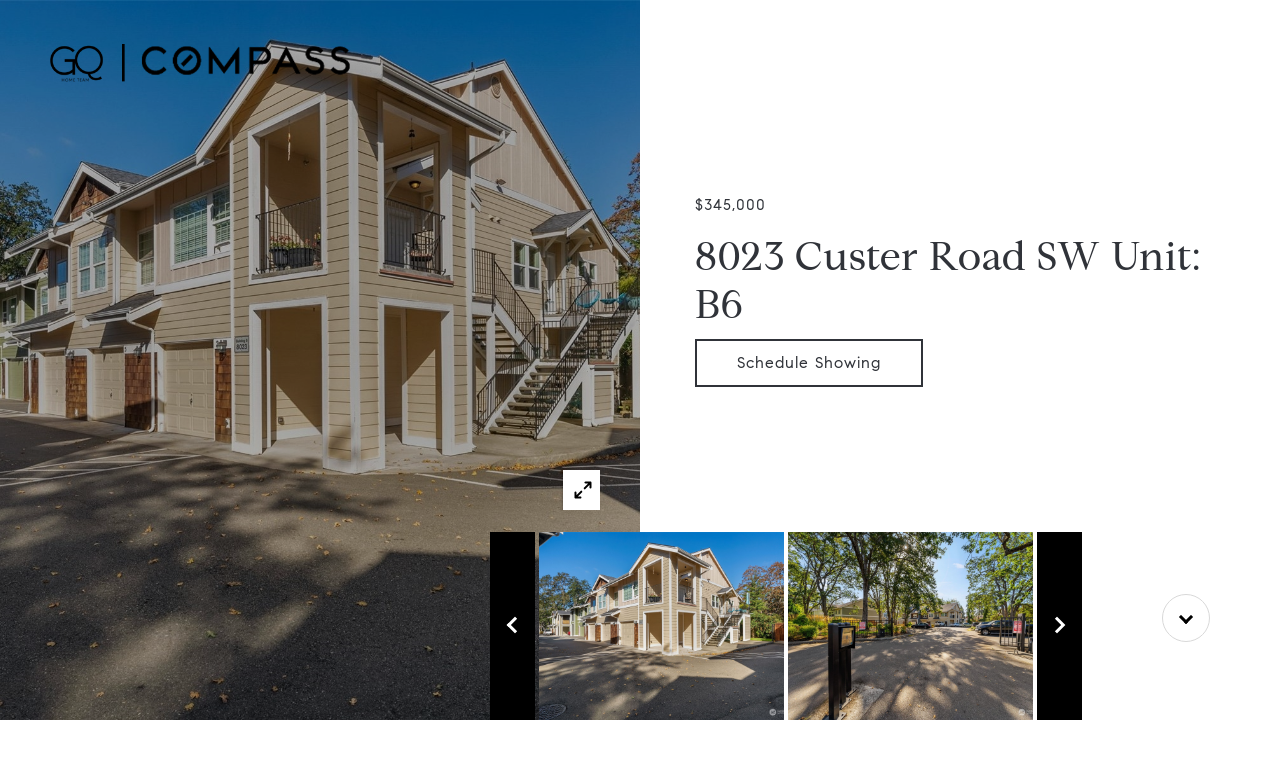

--- FILE ---
content_type: text/html; charset=utf-8
request_url: https://bss.luxurypresence.com/buttons/googleOneTap?companyId=7e87661a-935f-42e7-9096-e8b61edd9e9e&websiteId=d947b293-4c31-4758-b1ea-a539c495fddf&pageId=7659999f-9ad4-4ab3-97d2-864c71749e42&sourceUrl=https%3A%2F%2Fgqhometeamwa.com%2Fproperties%2F8023-custer-road-sw-unit-b6-lakewood-wa-98499-2024028&pageMeta=%7B%22sourceResource%22%3A%22properties%22%2C%22pageElementId%22%3A%228ca0351e-5074-4a5c-8c28-ea78ab32c2d0%22%2C%22pageQueryVariables%22%3A%7B%22property%22%3A%7B%22id%22%3A%228ca0351e-5074-4a5c-8c28-ea78ab32c2d0%22%7D%2C%22properties%22%3A%7B%22relatedNeighborhoodPropertyId%22%3A%228ca0351e-5074-4a5c-8c28-ea78ab32c2d0%22%2C%22sort%22%3A%22salesPrice%22%7D%2C%22neighborhood%22%3A%7B%7D%2C%22pressReleases%22%3A%7B%22propertyId%22%3A%228ca0351e-5074-4a5c-8c28-ea78ab32c2d0%22%7D%7D%7D
body_size: 2868
content:
<style>
  html, body {margin: 0; padding: 0;}
</style>
<script src="https://accounts.google.com/gsi/client" async defer></script>
<script>
const parseURL = (url) => {
    const a = document.createElement('a');
    a.href = url;
    return a.origin;
}

const login = (token, provider, source)  => {
  const origin = (window.location != window.parent.location)
    ? parseURL(document.referrer)
    : window.location.origin;  
  const xhr = new XMLHttpRequest();
  xhr.responseType = 'json';
  xhr.onreadystatechange = function() {
    if (xhr.readyState === 4) {
      const response = xhr.response;
      const msg = {
        event: response.status,
        provider: provider,
        source: source,
        token: token
      }
      window.parent.postMessage(msg, origin);
    }
  }
  xhr.withCredentials = true;
  xhr.open('POST', `${origin}/api/v1/auth/login`, true);
  xhr.setRequestHeader("Content-Type", "application/json;charset=UTF-8");
  xhr.send(JSON.stringify({
    token,
    provider,
    source,
    websiteId: 'd947b293-4c31-4758-b1ea-a539c495fddf',
    companyId: '7e87661a-935f-42e7-9096-e8b61edd9e9e',
    pageId: '7659999f-9ad4-4ab3-97d2-864c71749e42',
    sourceUrl: 'https://gqhometeamwa.com/properties/8023-custer-road-sw-unit-b6-lakewood-wa-98499-2024028',
    pageMeta: '{"sourceResource":"properties","pageElementId":"8ca0351e-5074-4a5c-8c28-ea78ab32c2d0","pageQueryVariables":{"property":{"id":"8ca0351e-5074-4a5c-8c28-ea78ab32c2d0"},"properties":{"relatedNeighborhoodPropertyId":"8ca0351e-5074-4a5c-8c28-ea78ab32c2d0","sort":"salesPrice"},"neighborhood":{},"pressReleases":{"propertyId":"8ca0351e-5074-4a5c-8c28-ea78ab32c2d0"}}}',
    utm: '',
    referrer: ''
  }));
}

function getExpirationCookie(expiresInMiliseconds) {
  const tomorrow  = new Date(Date.now() + expiresInMiliseconds); // The Date object returns today's timestamp
  return `gqhometeamwa.com-SID=true; expires=${tomorrow.toUTCString()}; path=/; Secure; SameSite=None`;
}

function handleCredentialResponse(response) {
  document.cookie = getExpirationCookie(24 * 60 * 60 * 1000); // 1 day
  login(response.credential, 'GOOGLE', 'GOOGLE_SIGN_ON');
}

function handleClose() {
  const msg = {
    event: 'cancel',
    provider: 'GOOGLE',
    source: 'GOOGLE_SIGN_ON'
  }
  const origin = (window.location != window.parent.location)
    ? parseURL(document.referrer)
    : window.location.origin;
  window.parent.postMessage(msg, origin);
  document.cookie = getExpirationCookie(2 * 60 * 60 * 1000); // 2 hours
}

</script>
<div id="g_id_onload"
  data-client_id="673515100752-7s6f6j0qab4skl22cjpp7eirb2rjmfcg.apps.googleusercontent.com"
  data-callback="handleCredentialResponse"
  data-intermediate_iframe_close_callback="handleClose"
  data-state_cookie_domain = "gqhometeamwa.com"
  data-allowed_parent_origin="https://gqhometeamwa.com"
  data-skip_prompt_cookie="gqhometeamwa.com-SID"
  data-cancel_on_tap_outside="false"
></div>